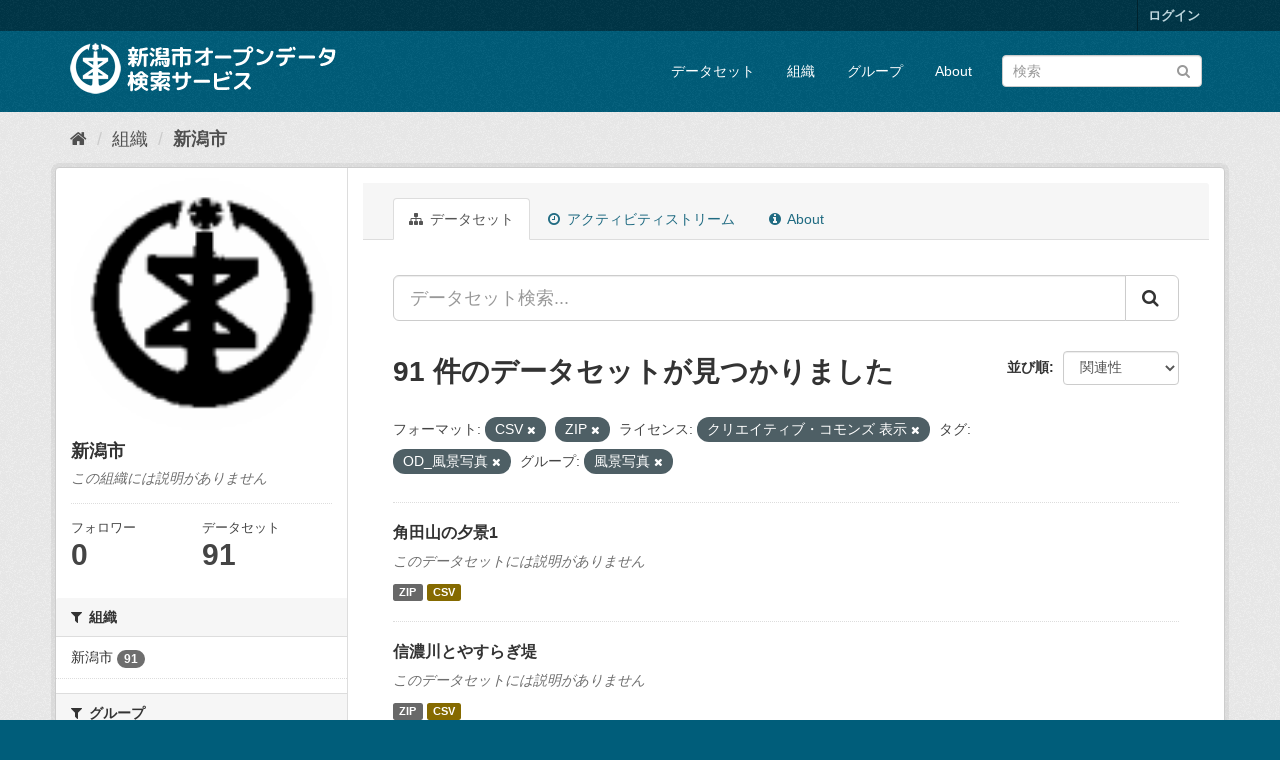

--- FILE ---
content_type: text/html; charset=utf-8
request_url: http://opendata.city.niigata.lg.jp/organization/niigata-city?res_format=CSV&res_format=ZIP&license_id=cc-by&amp=&tags=OD_%E9%A2%A8%E6%99%AF%E5%86%99%E7%9C%9F&groups=61-od-fuukei-photo&_res_format_limit=0
body_size: 54846
content:
<!DOCTYPE html>
<!--[if IE 9]> <html lang="ja" class="ie9"> <![endif]-->
<!--[if gt IE 8]><!--> <html lang="ja"> <!--<![endif]-->
  <head>
    <meta charset="utf-8" />
      <meta name="generator" content="ckan 2.9.5" />
      <meta name="viewport" content="width=device-width, initial-scale=1.0">
    <title>新潟市 - 組織 - 新潟市オープンデータ検索サービス</title>

    
    
  <link rel="shortcut icon" href="/base/images/ckan.ico" />
    
  <link rel="alternate" type="application/atom+xml" title="新潟市オープンデータ検索サービス - 組織: 新潟市 のデータセット" href="/feeds/organization/niigata-city.atom" />

      
      
      
      
    

    
      
      
    

    
    <link href="/webassets/base/4f3188fa_main.css" rel="stylesheet"/>
    
  </head>

  
  <body data-site-root="http://opendata.city.niigata.lg.jp/" data-locale-root="http://opendata.city.niigata.lg.jp/" >

    
    <div class="sr-only sr-only-focusable"><a href="#content">スキップして内容へ</a></div>
  

  
     
<div class="account-masthead">
  <div class="container">
     
    <nav class="account not-authed" aria-label="Account">
      <ul class="list-unstyled">
        
        <li><a href="/user/login">ログイン</a></li>
         
      </ul>
    </nav>
     
  </div>
</div>

<header class="navbar navbar-static-top masthead">
    
  <div class="container">
    <div class="navbar-right">
      <button data-target="#main-navigation-toggle" data-toggle="collapse" class="navbar-toggle collapsed" type="button" aria-label="expand or collapse" aria-expanded="false">
        <span class="sr-only">Toggle navigation</span>
        <span class="fa fa-bars"></span>
      </button>
    </div>
    <hgroup class="header-image navbar-left">
       
      <a class="logo" href="/"><img src="/base/images/n_od_logo.png" alt="新潟市オープンデータ検索サービス" title="新潟市オープンデータ検索サービス" /></a>
       
    </hgroup>

    <div class="collapse navbar-collapse" id="main-navigation-toggle">
      
      <nav class="section navigation">
        <ul class="nav nav-pills">
            
		<li><a href="/dataset/">データセット</a></li><li><a href="/organization/">組織</a></li><li><a href="/group/">グループ</a></li><li><a href="/about">About</a></li>
	    
        </ul>
      </nav>
       
      <form class="section site-search simple-input" action="/dataset/" method="get">
        <div class="field">
          <label for="field-sitewide-search">データセットを検索</label>
          <input id="field-sitewide-search" type="text" class="form-control" name="q" placeholder="検索" aria-label="データセット検索"/>
          <button class="btn-search" type="submit" aria-label="Submit"><i class="fa fa-search"></i></button>
        </div>
      </form>
      
    </div>
  </div>
</header>

  
    <div class="main">
      <div id="content" class="container">
        
          
            <div class="flash-messages">
              
                
              
            </div>
          

          
            <div class="toolbar" role="navigation" aria-label="Breadcrumb">
              
                
                  <ol class="breadcrumb">
                    
<li class="home"><a href="/" aria-label="ホーム"><i class="fa fa-home"></i><span> ホーム</span></a></li>
                    
  <li><a href="/organization/">組織</a></li>
  <li class="active"><a href="/organization/niigata-city">新潟市</a></li>

                  </ol>
                
              
            </div>
          

          <div class="row wrapper">
            
            
            

            
              <aside class="secondary col-sm-3">
                
                
  




  
  <div class="module module-narrow module-shallow context-info">
    
    <section class="module-content">
      
      
        <div class="image">
          <a href="/organization/niigata-city">
            <img src="http://opendata.city.niigata.lg.jp/uploads/group/20180830-063841.808567image9.gif" width="200" alt="niigata-city" />
          </a>
        </div>
      
      
      <h1 class="heading">新潟市
        
      </h1>
      
      
      
        <p class="empty">この組織には説明がありません</p>
      
      
      
        
        <div class="nums">
          <dl>
            <dt>フォロワー</dt>
            <dd data-module="followers-counter" data-module-id="b7dce0f5-2b0d-41cb-983f-a330ecb5297f" data-module-num_followers="0"><span>0</span></dd>
          </dl>
          <dl>
            <dt>データセット</dt>
            <dd><span>91</span></dd>
          </dl>
        </div>
        
        
        <div class="follow_button">
          
        </div>
        
      
      
    </section>
  </div>
  
  
  <div class="filters">
    <div>
      
        

    
    
	
	    
	    
		<section class="module module-narrow module-shallow">
		    
			<h2 class="module-heading">
			    <i class="fa fa-filter"></i>
			    
			    組織
			</h2>
		    
		    
			
			    
				<nav aria-label="組織">
				    <ul class="list-unstyled nav nav-simple nav-facet">
					
					    
					    
					    
					    
					    <li class="nav-item">
						<a href="/organization/b7dce0f5-2b0d-41cb-983f-a330ecb5297f?res_format=CSV&amp;res_format=ZIP&amp;license_id=cc-by&amp;amp=&amp;tags=OD_%E9%A2%A8%E6%99%AF%E5%86%99%E7%9C%9F&amp;groups=61-od-fuukei-photo&amp;_res_format_limit=0&amp;organization=niigata-city" title="">
						    <span class="item-label">新潟市</span>
						    <span class="hidden separator"> - </span>
						    <span class="item-count badge">91</span>
						</a>
					    </li>
					
				    </ul>
				</nav>

				<p class="module-footer">
				    
					
				    
				</p>
			    
			
		    
		</section>
	    
	
    

      
        

    
    
	
	    
	    
		<section class="module module-narrow module-shallow">
		    
			<h2 class="module-heading">
			    <i class="fa fa-filter"></i>
			    
			    グループ
			</h2>
		    
		    
			
			    
				<nav aria-label="グループ">
				    <ul class="list-unstyled nav nav-simple nav-facet">
					
					    
					    
					    
					    
					    <li class="nav-item active">
						<a href="/organization/b7dce0f5-2b0d-41cb-983f-a330ecb5297f?res_format=CSV&amp;res_format=ZIP&amp;license_id=cc-by&amp;amp=&amp;tags=OD_%E9%A2%A8%E6%99%AF%E5%86%99%E7%9C%9F&amp;_res_format_limit=0" title="">
						    <span class="item-label">風景写真</span>
						    <span class="hidden separator"> - </span>
						    <span class="item-count badge">91</span>
						</a>
					    </li>
					
				    </ul>
				</nav>

				<p class="module-footer">
				    
					
				    
				</p>
			    
			
		    
		</section>
	    
	
    

      
        

    
    
	
	    
	    
		<section class="module module-narrow module-shallow">
		    
			<h2 class="module-heading">
			    <i class="fa fa-filter"></i>
			    
			    タグ
			</h2>
		    
		    
			
			    
				<nav aria-label="タグ">
				    <ul class="list-unstyled nav nav-simple nav-facet">
					
					    
					    
					    
					    
					    <li class="nav-item active">
						<a href="/organization/b7dce0f5-2b0d-41cb-983f-a330ecb5297f?res_format=CSV&amp;res_format=ZIP&amp;license_id=cc-by&amp;amp=&amp;groups=61-od-fuukei-photo&amp;_res_format_limit=0" title="">
						    <span class="item-label">OD_風景写真</span>
						    <span class="hidden separator"> - </span>
						    <span class="item-count badge">91</span>
						</a>
					    </li>
					
				    </ul>
				</nav>

				<p class="module-footer">
				    
					
				    
				</p>
			    
			
		    
		</section>
	    
	
    

      
        

    
    
	
	    
	    
		<section class="module module-narrow module-shallow">
		    
			<h2 class="module-heading">
			    <i class="fa fa-filter"></i>
			    
			    フォーマット
			</h2>
		    
		    
			
			    
				<nav aria-label="フォーマット">
				    <ul class="list-unstyled nav nav-simple nav-facet">
					
					    
					    
					    
					    
					    <li class="nav-item active">
						<a href="/organization/b7dce0f5-2b0d-41cb-983f-a330ecb5297f?res_format=ZIP&amp;license_id=cc-by&amp;amp=&amp;tags=OD_%E9%A2%A8%E6%99%AF%E5%86%99%E7%9C%9F&amp;groups=61-od-fuukei-photo&amp;_res_format_limit=0" title="">
						    <span class="item-label">CSV</span>
						    <span class="hidden separator"> - </span>
						    <span class="item-count badge">91</span>
						</a>
					    </li>
					
					    
					    
					    
					    
					    <li class="nav-item active">
						<a href="/organization/b7dce0f5-2b0d-41cb-983f-a330ecb5297f?res_format=CSV&amp;license_id=cc-by&amp;amp=&amp;tags=OD_%E9%A2%A8%E6%99%AF%E5%86%99%E7%9C%9F&amp;groups=61-od-fuukei-photo&amp;_res_format_limit=0" title="">
						    <span class="item-label">ZIP</span>
						    <span class="hidden separator"> - </span>
						    <span class="item-count badge">91</span>
						</a>
					    </li>
					
				    </ul>
				</nav>

				<p class="module-footer">
				    
					<a href="/organization/b7dce0f5-2b0d-41cb-983f-a330ecb5297f?res_format=CSV&amp;res_format=ZIP&amp;license_id=cc-by&amp;amp=&amp;tags=OD_%E9%A2%A8%E6%99%AF%E5%86%99%E7%9C%9F&amp;groups=61-od-fuukei-photo" class="read-more">人気のある フォーマット のみを表示</a>
				    
				</p>
			    
			
		    
		</section>
	    
	
    

      
        

    
    
	
	    
	    
		<section class="module module-narrow module-shallow">
		    
			<h2 class="module-heading">
			    <i class="fa fa-filter"></i>
			    
			    ライセンス
			</h2>
		    
		    
			
			    
				<nav aria-label="ライセンス">
				    <ul class="list-unstyled nav nav-simple nav-facet">
					
					    
					    
					    
					    
					    <li class="nav-item active">
						<a href="/organization/b7dce0f5-2b0d-41cb-983f-a330ecb5297f?res_format=CSV&amp;res_format=ZIP&amp;amp=&amp;tags=OD_%E9%A2%A8%E6%99%AF%E5%86%99%E7%9C%9F&amp;groups=61-od-fuukei-photo&amp;_res_format_limit=0" title="">
						    <span class="item-label">クリエイティブ・コモンズ 表示</span>
						    <span class="hidden separator"> - </span>
						    <span class="item-count badge">91</span>
						</a>
					    </li>
					
				    </ul>
				</nav>

				<p class="module-footer">
				    
					
				    
				</p>
			    
			
		    
		</section>
	    
	
    

      
    </div>
    <a class="close no-text hide-filters"><i class="fa fa-times-circle"></i><span class="text">close</span></a>
  </div>


              </aside>
            

            
              <div class="primary col-sm-9 col-xs-12" role="main">
                
                
                  <article class="module">
                    
                      <header class="module-content page-header">
                        
                        <ul class="nav nav-tabs">
                          
  <li class="active"><a href="/organization/niigata-city"><i class="fa fa-sitemap"></i> データセット</a></li>
  <li><a href="/organization/activity/niigata-city/0"><i class="fa fa-clock-o"></i> アクティビティストリーム</a></li>
  <li><a href="/organization/about/niigata-city"><i class="fa fa-info-circle"></i> About</a></li>

                        </ul>
                      </header>
                    
                    <div class="module-content">
                      
                      
    
      
      
      







<form id="organization-datasets-search-form" class="search-form" method="get" data-module="select-switch">

  
    <div class="input-group search-input-group">
      <input aria-label="データセット検索..." id="field-giant-search" type="text" class="form-control input-lg" name="q" value="" autocomplete="off" placeholder="データセット検索...">
      
      <span class="input-group-btn">
        <button class="btn btn-default btn-lg" type="submit" value="search" aria-label="Submit">
          <i class="fa fa-search"></i>
        </button>
      </span>
      
    </div>
  

  
    <span>
  
  

  
  
  
  <input type="hidden" name="res_format" value="CSV" />
  
  
  
  
  
  <input type="hidden" name="res_format" value="ZIP" />
  
  
  
  
  
  <input type="hidden" name="license_id" value="cc-by" />
  
  
  
  
  
  <input type="hidden" name="tags" value="OD_風景写真" />
  
  
  
  
  
  <input type="hidden" name="groups" value="61-od-fuukei-photo" />
  
  
  
  </span>
  

  
    
      <div class="form-select form-group control-order-by">
        <label for="field-order-by">並び順</label>
        <select id="field-order-by" name="sort" class="form-control">
          
            
              <option value="score desc, metadata_modified desc">関連性</option>
            
          
            
              <option value="title_string asc">名前で昇順</option>
            
          
            
              <option value="title_string desc">名前で降順</option>
            
          
            
              <option value="metadata_modified desc">最終更新日</option>
            
          
            
          
        </select>
        
        <button class="btn btn-default js-hide" type="submit">Go</button>
        
      </div>
    
  

  
    
      <h1>

  
  
  
  

91 件のデータセットが見つかりました</h1>
    
  

  
    
      <p class="filter-list">
        
          
          <span class="facet">フォーマット:</span>
          
            <span class="filtered pill">CSV
              <a href="/organization/niigata-city?res_format=ZIP&amp;license_id=cc-by&amp;amp=&amp;tags=OD_%E9%A2%A8%E6%99%AF%E5%86%99%E7%9C%9F&amp;groups=61-od-fuukei-photo&amp;_res_format_limit=0" class="remove" title="削除"><i class="fa fa-times"></i></a>
            </span>
          
            <span class="filtered pill">ZIP
              <a href="/organization/niigata-city?res_format=CSV&amp;license_id=cc-by&amp;amp=&amp;tags=OD_%E9%A2%A8%E6%99%AF%E5%86%99%E7%9C%9F&amp;groups=61-od-fuukei-photo&amp;_res_format_limit=0" class="remove" title="削除"><i class="fa fa-times"></i></a>
            </span>
          
        
          
          <span class="facet">ライセンス:</span>
          
            <span class="filtered pill">クリエイティブ・コモンズ 表示
              <a href="/organization/niigata-city?res_format=CSV&amp;res_format=ZIP&amp;amp=&amp;tags=OD_%E9%A2%A8%E6%99%AF%E5%86%99%E7%9C%9F&amp;groups=61-od-fuukei-photo&amp;_res_format_limit=0" class="remove" title="削除"><i class="fa fa-times"></i></a>
            </span>
          
        
          
          <span class="facet">タグ:</span>
          
            <span class="filtered pill">OD_風景写真
              <a href="/organization/niigata-city?res_format=CSV&amp;res_format=ZIP&amp;license_id=cc-by&amp;amp=&amp;groups=61-od-fuukei-photo&amp;_res_format_limit=0" class="remove" title="削除"><i class="fa fa-times"></i></a>
            </span>
          
        
          
          <span class="facet">グループ:</span>
          
            <span class="filtered pill">風景写真
              <a href="/organization/niigata-city?res_format=CSV&amp;res_format=ZIP&amp;license_id=cc-by&amp;amp=&amp;tags=OD_%E9%A2%A8%E6%99%AF%E5%86%99%E7%9C%9F&amp;_res_format_limit=0" class="remove" title="削除"><i class="fa fa-times"></i></a>
            </span>
          
        
      </p>
      <a class="show-filters btn btn-default">フィルタ結果</a>
    
  

</form>




    
  
    
      

  
    <ul class="dataset-list list-unstyled">
    	
	      
	        






  <li class="dataset-item">
    
      <div class="dataset-content">
        
          <h2 class="dataset-heading">
            
              
            
            
		<a href="/dataset/od-yuuhi_od-yuuhi001">角田山の夕景1</a>
            
            
              
              
            
          </h2>
        
        
          
        
        
          
            <p class="empty">このデータセットには説明がありません</p>
          
        
      </div>
      
        
          
            <ul class="dataset-resources list-unstyled">
              
                
                <li>
                  <a href="/dataset/od-yuuhi_od-yuuhi001" class="label label-default" data-format="zip">ZIP</a>
                </li>
                
                <li>
                  <a href="/dataset/od-yuuhi_od-yuuhi001" class="label label-default" data-format="csv">CSV</a>
                </li>
                
              
            </ul>
          
        
      
    
  </li>

	      
	        






  <li class="dataset-item">
    
      <div class="dataset-content">
        
          <h2 class="dataset-heading">
            
              
            
            
		<a href="/dataset/od-river_od-river001">信濃川とやすらぎ堤</a>
            
            
              
              
            
          </h2>
        
        
          
        
        
          
            <p class="empty">このデータセットには説明がありません</p>
          
        
      </div>
      
        
          
            <ul class="dataset-resources list-unstyled">
              
                
                <li>
                  <a href="/dataset/od-river_od-river001" class="label label-default" data-format="zip">ZIP</a>
                </li>
                
                <li>
                  <a href="/dataset/od-river_od-river001" class="label label-default" data-format="csv">CSV</a>
                </li>
                
              
            </ul>
          
        
      
    
  </li>

	      
	        






  <li class="dataset-item">
    
      <div class="dataset-content">
        
          <h2 class="dataset-heading">
            
              
            
            
		<a href="/dataset/od-river_od-river003">信濃川と柳都大橋1</a>
            
            
              
              
            
          </h2>
        
        
          
        
        
          
            <p class="empty">このデータセットには説明がありません</p>
          
        
      </div>
      
        
          
            <ul class="dataset-resources list-unstyled">
              
                
                <li>
                  <a href="/dataset/od-river_od-river003" class="label label-default" data-format="zip">ZIP</a>
                </li>
                
                <li>
                  <a href="/dataset/od-river_od-river003" class="label label-default" data-format="csv">CSV</a>
                </li>
                
              
            </ul>
          
        
      
    
  </li>

	      
	        






  <li class="dataset-item">
    
      <div class="dataset-content">
        
          <h2 class="dataset-heading">
            
              
            
            
		<a href="/dataset/od-river_od-river004">信濃川と柳都大橋2</a>
            
            
              
              
            
          </h2>
        
        
          
        
        
          
            <p class="empty">このデータセットには説明がありません</p>
          
        
      </div>
      
        
          
            <ul class="dataset-resources list-unstyled">
              
                
                <li>
                  <a href="/dataset/od-river_od-river004" class="label label-default" data-format="zip">ZIP</a>
                </li>
                
                <li>
                  <a href="/dataset/od-river_od-river004" class="label label-default" data-format="csv">CSV</a>
                </li>
                
              
            </ul>
          
        
      
    
  </li>

	      
	        






  <li class="dataset-item">
    
      <div class="dataset-content">
        
          <h2 class="dataset-heading">
            
              
            
            
		<a href="/dataset/od-river_od-river005">信濃川と柳都大橋3</a>
            
            
              
              
            
          </h2>
        
        
          
        
        
          
            <p class="empty">このデータセットには説明がありません</p>
          
        
      </div>
      
        
          
            <ul class="dataset-resources list-unstyled">
              
                
                <li>
                  <a href="/dataset/od-river_od-river005" class="label label-default" data-format="zip">ZIP</a>
                </li>
                
                <li>
                  <a href="/dataset/od-river_od-river005" class="label label-default" data-format="csv">CSV</a>
                </li>
                
              
            </ul>
          
        
      
    
  </li>

	      
	        






  <li class="dataset-item">
    
      <div class="dataset-content">
        
          <h2 class="dataset-heading">
            
              
            
            
		<a href="/dataset/od-river_od-river006">信濃川と柳都大橋4</a>
            
            
              
              
            
          </h2>
        
        
          
        
        
          
            <p class="empty">このデータセットには説明がありません</p>
          
        
      </div>
      
        
          
            <ul class="dataset-resources list-unstyled">
              
                
                <li>
                  <a href="/dataset/od-river_od-river006" class="label label-default" data-format="zip">ZIP</a>
                </li>
                
                <li>
                  <a href="/dataset/od-river_od-river006" class="label label-default" data-format="csv">CSV</a>
                </li>
                
              
            </ul>
          
        
      
    
  </li>

	      
	        






  <li class="dataset-item">
    
      <div class="dataset-content">
        
          <h2 class="dataset-heading">
            
              
            
            
		<a href="/dataset/od-flower_od-flower004">アザレア2</a>
            
            
              
              
            
          </h2>
        
        
          
        
        
          
            <p class="empty">このデータセットには説明がありません</p>
          
        
      </div>
      
        
          
            <ul class="dataset-resources list-unstyled">
              
                
                <li>
                  <a href="/dataset/od-flower_od-flower004" class="label label-default" data-format="zip">ZIP</a>
                </li>
                
                <li>
                  <a href="/dataset/od-flower_od-flower004" class="label label-default" data-format="csv">CSV</a>
                </li>
                
              
            </ul>
          
        
      
    
  </li>

	      
	        






  <li class="dataset-item">
    
      <div class="dataset-content">
        
          <h2 class="dataset-heading">
            
              
            
            
		<a href="/dataset/od-flower_od-flower001">チューリップ畑</a>
            
            
              
              
            
          </h2>
        
        
          
        
        
          
            <p class="empty">このデータセットには説明がありません</p>
          
        
      </div>
      
        
          
            <ul class="dataset-resources list-unstyled">
              
                
                <li>
                  <a href="/dataset/od-flower_od-flower001" class="label label-default" data-format="zip">ZIP</a>
                </li>
                
                <li>
                  <a href="/dataset/od-flower_od-flower001" class="label label-default" data-format="csv">CSV</a>
                </li>
                
              
            </ul>
          
        
      
    
  </li>

	      
	        






  <li class="dataset-item">
    
      <div class="dataset-content">
        
          <h2 class="dataset-heading">
            
              
            
            
		<a href="/dataset/od-flower_od-flower003">クリスマスローズ</a>
            
            
              
              
            
          </h2>
        
        
          
        
        
          
            <p class="empty">このデータセットには説明がありません</p>
          
        
      </div>
      
        
          
            <ul class="dataset-resources list-unstyled">
              
                
                <li>
                  <a href="/dataset/od-flower_od-flower003" class="label label-default" data-format="zip">ZIP</a>
                </li>
                
                <li>
                  <a href="/dataset/od-flower_od-flower003" class="label label-default" data-format="csv">CSV</a>
                </li>
                
              
            </ul>
          
        
      
    
  </li>

	      
	        






  <li class="dataset-item">
    
      <div class="dataset-content">
        
          <h2 class="dataset-heading">
            
              
            
            
		<a href="/dataset/od-minato_od-minato001">柳都大橋から見た新潟西港1</a>
            
            
              
              
            
          </h2>
        
        
          
        
        
          
            <p class="empty">このデータセットには説明がありません</p>
          
        
      </div>
      
        
          
            <ul class="dataset-resources list-unstyled">
              
                
                <li>
                  <a href="/dataset/od-minato_od-minato001" class="label label-default" data-format="zip">ZIP</a>
                </li>
                
                <li>
                  <a href="/dataset/od-minato_od-minato001" class="label label-default" data-format="csv">CSV</a>
                </li>
                
              
            </ul>
          
        
      
    
  </li>

	      
	        






  <li class="dataset-item">
    
      <div class="dataset-content">
        
          <h2 class="dataset-heading">
            
              
            
            
		<a href="/dataset/od-minato_od-minato002">船上から見た新潟西港</a>
            
            
              
              
            
          </h2>
        
        
          
        
        
          
            <p class="empty">このデータセットには説明がありません</p>
          
        
      </div>
      
        
          
            <ul class="dataset-resources list-unstyled">
              
                
                <li>
                  <a href="/dataset/od-minato_od-minato002" class="label label-default" data-format="zip">ZIP</a>
                </li>
                
                <li>
                  <a href="/dataset/od-minato_od-minato002" class="label label-default" data-format="csv">CSV</a>
                </li>
                
              
            </ul>
          
        
      
    
  </li>

	      
	        






  <li class="dataset-item">
    
      <div class="dataset-content">
        
          <h2 class="dataset-heading">
            
              
            
            
		<a href="/dataset/od-minato_od-minato003">万代島から見た新潟西港</a>
            
            
              
              
            
          </h2>
        
        
          
        
        
          
            <p class="empty">このデータセットには説明がありません</p>
          
        
      </div>
      
        
          
            <ul class="dataset-resources list-unstyled">
              
                
                <li>
                  <a href="/dataset/od-minato_od-minato003" class="label label-default" data-format="zip">ZIP</a>
                </li>
                
                <li>
                  <a href="/dataset/od-minato_od-minato003" class="label label-default" data-format="csv">CSV</a>
                </li>
                
              
            </ul>
          
        
      
    
  </li>

	      
	        






  <li class="dataset-item">
    
      <div class="dataset-content">
        
          <h2 class="dataset-heading">
            
              
            
            
		<a href="/dataset/od-minato_od-minato006">柳都大橋から見た新潟西港2</a>
            
            
              
              
            
          </h2>
        
        
          
        
        
          
            <p class="empty">このデータセットには説明がありません</p>
          
        
      </div>
      
        
          
            <ul class="dataset-resources list-unstyled">
              
                
                <li>
                  <a href="/dataset/od-minato_od-minato006" class="label label-default" data-format="zip">ZIP</a>
                </li>
                
                <li>
                  <a href="/dataset/od-minato_od-minato006" class="label label-default" data-format="csv">CSV</a>
                </li>
                
              
            </ul>
          
        
      
    
  </li>

	      
	        






  <li class="dataset-item">
    
      <div class="dataset-content">
        
          <h2 class="dataset-heading">
            
              
            
            
		<a href="/dataset/od-minato_od-minato004">新潟西港とフェリー1</a>
            
            
              
              
            
          </h2>
        
        
          
        
        
          
            <p class="empty">このデータセットには説明がありません</p>
          
        
      </div>
      
        
          
            <ul class="dataset-resources list-unstyled">
              
                
                <li>
                  <a href="/dataset/od-minato_od-minato004" class="label label-default" data-format="zip">ZIP</a>
                </li>
                
                <li>
                  <a href="/dataset/od-minato_od-minato004" class="label label-default" data-format="csv">CSV</a>
                </li>
                
              
            </ul>
          
        
      
    
  </li>

	      
	        






  <li class="dataset-item">
    
      <div class="dataset-content">
        
          <h2 class="dataset-heading">
            
              
            
            
		<a href="/dataset/od-minato_od-minato005">新潟西港とフェリー2</a>
            
            
              
              
            
          </h2>
        
        
          
        
        
          
            <p class="empty">このデータセットには説明がありません</p>
          
        
      </div>
      
        
          
            <ul class="dataset-resources list-unstyled">
              
                
                <li>
                  <a href="/dataset/od-minato_od-minato005" class="label label-default" data-format="zip">ZIP</a>
                </li>
                
                <li>
                  <a href="/dataset/od-minato_od-minato005" class="label label-default" data-format="csv">CSV</a>
                </li>
                
              
            </ul>
          
        
      
    
  </li>

	      
	        






  <li class="dataset-item">
    
      <div class="dataset-content">
        
          <h2 class="dataset-heading">
            
              
            
            
		<a href="/dataset/od-katasonota_od-junigata001">十二潟</a>
            
            
              
              
            
          </h2>
        
        
          
        
        
          
            <p class="empty">このデータセットには説明がありません</p>
          
        
      </div>
      
        
          
            <ul class="dataset-resources list-unstyled">
              
                
                <li>
                  <a href="/dataset/od-katasonota_od-junigata001" class="label label-default" data-format="zip">ZIP</a>
                </li>
                
                <li>
                  <a href="/dataset/od-katasonota_od-junigata001" class="label label-default" data-format="csv">CSV</a>
                </li>
                
              
            </ul>
          
        
      
    
  </li>

	      
	        






  <li class="dataset-item">
    
      <div class="dataset-content">
        
          <h2 class="dataset-heading">
            
              
            
            
		<a href="/dataset/od-koutsu_od-koutsu002">はさ木並木と農道</a>
            
            
              
              
            
          </h2>
        
        
          
        
        
          
            <p class="empty">このデータセットには説明がありません</p>
          
        
      </div>
      
        
          
            <ul class="dataset-resources list-unstyled">
              
                
                <li>
                  <a href="/dataset/od-koutsu_od-koutsu002" class="label label-default" data-format="zip">ZIP</a>
                </li>
                
                <li>
                  <a href="/dataset/od-koutsu_od-koutsu002" class="label label-default" data-format="csv">CSV</a>
                </li>
                
              
            </ul>
          
        
      
    
  </li>

	      
	        






  <li class="dataset-item">
    
      <div class="dataset-content">
        
          <h2 class="dataset-heading">
            
              
            
            
		<a href="/dataset/od-koutsu_od-koutsu003">新潟島一周自転車道</a>
            
            
              
              
            
          </h2>
        
        
          
        
        
          
            <p class="empty">このデータセットには説明がありません</p>
          
        
      </div>
      
        
          
            <ul class="dataset-resources list-unstyled">
              
                
                <li>
                  <a href="/dataset/od-koutsu_od-koutsu003" class="label label-default" data-format="zip">ZIP</a>
                </li>
                
                <li>
                  <a href="/dataset/od-koutsu_od-koutsu003" class="label label-default" data-format="csv">CSV</a>
                </li>
                
              
            </ul>
          
        
      
    
  </li>

	      
	        






  <li class="dataset-item">
    
      <div class="dataset-content">
        
          <h2 class="dataset-heading">
            
              
            
            
		<a href="/dataset/od-koutsu_od-koutsu001">ときめき橋</a>
            
            
              
              
            
          </h2>
        
        
          
        
        
          
            <p class="empty">このデータセットには説明がありません</p>
          
        
      </div>
      
        
          
            <ul class="dataset-resources list-unstyled">
              
                
                <li>
                  <a href="/dataset/od-koutsu_od-koutsu001" class="label label-default" data-format="zip">ZIP</a>
                </li>
                
                <li>
                  <a href="/dataset/od-koutsu_od-koutsu001" class="label label-default" data-format="csv">CSV</a>
                </li>
                
              
            </ul>
          
        
      
    
  </li>

	      
	        






  <li class="dataset-item">
    
      <div class="dataset-content">
        
          <h2 class="dataset-heading">
            
              
            
            
		<a href="/dataset/od-uwasekigata_od-uwasekigata001">初秋の上堰潟1</a>
            
            
              
              
            
          </h2>
        
        
          
        
        
          
            <p class="empty">このデータセットには説明がありません</p>
          
        
      </div>
      
        
          
            <ul class="dataset-resources list-unstyled">
              
                
                <li>
                  <a href="/dataset/od-uwasekigata_od-uwasekigata001" class="label label-default" data-format="zip">ZIP</a>
                </li>
                
                <li>
                  <a href="/dataset/od-uwasekigata_od-uwasekigata001" class="label label-default" data-format="csv">CSV</a>
                </li>
                
              
            </ul>
          
        
      
    
  </li>

	      
	    
    </ul>
  

    
  
  
    <div class="pagination-wrapper">
  <ul class="pagination"> <li class="active">
  <a href="/organization/niigata-city?res_format=CSV&amp;res_format=ZIP&amp;license_id=cc-by&amp;amp=&amp;tags=OD_%E9%A2%A8%E6%99%AF%E5%86%99%E7%9C%9F&amp;groups=61-od-fuukei-photo&amp;_res_format_limit=0&amp;page=1">1</a>
</li> <li>
  <a href="/organization/niigata-city?res_format=CSV&amp;res_format=ZIP&amp;license_id=cc-by&amp;amp=&amp;tags=OD_%E9%A2%A8%E6%99%AF%E5%86%99%E7%9C%9F&amp;groups=61-od-fuukei-photo&amp;_res_format_limit=0&amp;page=2">2</a>
</li> <li>
  <a href="/organization/niigata-city?res_format=CSV&amp;res_format=ZIP&amp;license_id=cc-by&amp;amp=&amp;tags=OD_%E9%A2%A8%E6%99%AF%E5%86%99%E7%9C%9F&amp;groups=61-od-fuukei-photo&amp;_res_format_limit=0&amp;page=3">3</a>
</li> <li class="disabled">
  <a href="#">...</a>
</li> <li>
  <a href="/organization/niigata-city?res_format=CSV&amp;res_format=ZIP&amp;license_id=cc-by&amp;amp=&amp;tags=OD_%E9%A2%A8%E6%99%AF%E5%86%99%E7%9C%9F&amp;groups=61-od-fuukei-photo&amp;_res_format_limit=0&amp;page=5">5</a>
</li> <li>
  <a href="/organization/niigata-city?res_format=CSV&amp;res_format=ZIP&amp;license_id=cc-by&amp;amp=&amp;tags=OD_%E9%A2%A8%E6%99%AF%E5%86%99%E7%9C%9F&amp;groups=61-od-fuukei-photo&amp;_res_format_limit=0&amp;page=2">»</a>
</li></ul>
</div>
  

                    </div>
                  </article>
                
              </div>
            
          </div>
        
      </div>
    </div>
  
    <footer class="site-footer">
  <div class="container">
    
    <div class="row">
      <div class="col-md-8 footer-links">
        
          <ul class="list-unstyled">
            
              <li><a href="/about">About 新潟市オープンデータ検索サービス</a></li>
            
          </ul>
          <ul class="list-unstyled">
            
              
              <li><a href="http://docs.ckan.org/en/2.9/api/">CKAN API</a></li>
              <li><a href="http://www.ckan.org/">CKANアソシエーション</a></li>
              <li><a href="http://www.opendefinition.org/okd/"><img src="/base/images/od_80x15_blue.png" alt="Open Data"></a></li>
            
          </ul>
        
      </div>
      <div class="col-md-4 attribution">
        
          <p><strong>Powered by</strong> <a class="hide-text ckan-footer-logo" href="#">CKAN</a></p>
        
        
          
<form class="form-inline form-select lang-select" action="/util/redirect" data-module="select-switch" method="POST">
  <label for="field-lang-select">言語</label>
  <select id="field-lang-select" name="url" data-module="autocomplete" data-module-dropdown-class="lang-dropdown" data-module-container-class="lang-container">
    
      <option value="/ja/organization/niigata-city?res_format=CSV&amp;res_format=ZIP&amp;license_id=cc-by&amp;amp=&amp;tags=OD_%E9%A2%A8%E6%99%AF%E5%86%99%E7%9C%9F&amp;groups=61-od-fuukei-photo&amp;_res_format_limit=0" selected="selected">
        日本語
      </option>
    
      <option value="/en/organization/niigata-city?res_format=CSV&amp;res_format=ZIP&amp;license_id=cc-by&amp;amp=&amp;tags=OD_%E9%A2%A8%E6%99%AF%E5%86%99%E7%9C%9F&amp;groups=61-od-fuukei-photo&amp;_res_format_limit=0" >
        English
      </option>
    
      <option value="/pt_BR/organization/niigata-city?res_format=CSV&amp;res_format=ZIP&amp;license_id=cc-by&amp;amp=&amp;tags=OD_%E9%A2%A8%E6%99%AF%E5%86%99%E7%9C%9F&amp;groups=61-od-fuukei-photo&amp;_res_format_limit=0" >
        português (Brasil)
      </option>
    
      <option value="/it/organization/niigata-city?res_format=CSV&amp;res_format=ZIP&amp;license_id=cc-by&amp;amp=&amp;tags=OD_%E9%A2%A8%E6%99%AF%E5%86%99%E7%9C%9F&amp;groups=61-od-fuukei-photo&amp;_res_format_limit=0" >
        italiano
      </option>
    
      <option value="/cs_CZ/organization/niigata-city?res_format=CSV&amp;res_format=ZIP&amp;license_id=cc-by&amp;amp=&amp;tags=OD_%E9%A2%A8%E6%99%AF%E5%86%99%E7%9C%9F&amp;groups=61-od-fuukei-photo&amp;_res_format_limit=0" >
        čeština (Česko)
      </option>
    
      <option value="/ca/organization/niigata-city?res_format=CSV&amp;res_format=ZIP&amp;license_id=cc-by&amp;amp=&amp;tags=OD_%E9%A2%A8%E6%99%AF%E5%86%99%E7%9C%9F&amp;groups=61-od-fuukei-photo&amp;_res_format_limit=0" >
        català
      </option>
    
      <option value="/es/organization/niigata-city?res_format=CSV&amp;res_format=ZIP&amp;license_id=cc-by&amp;amp=&amp;tags=OD_%E9%A2%A8%E6%99%AF%E5%86%99%E7%9C%9F&amp;groups=61-od-fuukei-photo&amp;_res_format_limit=0" >
        español
      </option>
    
      <option value="/fr/organization/niigata-city?res_format=CSV&amp;res_format=ZIP&amp;license_id=cc-by&amp;amp=&amp;tags=OD_%E9%A2%A8%E6%99%AF%E5%86%99%E7%9C%9F&amp;groups=61-od-fuukei-photo&amp;_res_format_limit=0" >
        français
      </option>
    
      <option value="/el/organization/niigata-city?res_format=CSV&amp;res_format=ZIP&amp;license_id=cc-by&amp;amp=&amp;tags=OD_%E9%A2%A8%E6%99%AF%E5%86%99%E7%9C%9F&amp;groups=61-od-fuukei-photo&amp;_res_format_limit=0" >
        Ελληνικά
      </option>
    
      <option value="/sv/organization/niigata-city?res_format=CSV&amp;res_format=ZIP&amp;license_id=cc-by&amp;amp=&amp;tags=OD_%E9%A2%A8%E6%99%AF%E5%86%99%E7%9C%9F&amp;groups=61-od-fuukei-photo&amp;_res_format_limit=0" >
        svenska
      </option>
    
      <option value="/sr/organization/niigata-city?res_format=CSV&amp;res_format=ZIP&amp;license_id=cc-by&amp;amp=&amp;tags=OD_%E9%A2%A8%E6%99%AF%E5%86%99%E7%9C%9F&amp;groups=61-od-fuukei-photo&amp;_res_format_limit=0" >
        српски
      </option>
    
      <option value="/no/organization/niigata-city?res_format=CSV&amp;res_format=ZIP&amp;license_id=cc-by&amp;amp=&amp;tags=OD_%E9%A2%A8%E6%99%AF%E5%86%99%E7%9C%9F&amp;groups=61-od-fuukei-photo&amp;_res_format_limit=0" >
        norsk bokmål (Norge)
      </option>
    
      <option value="/sk/organization/niigata-city?res_format=CSV&amp;res_format=ZIP&amp;license_id=cc-by&amp;amp=&amp;tags=OD_%E9%A2%A8%E6%99%AF%E5%86%99%E7%9C%9F&amp;groups=61-od-fuukei-photo&amp;_res_format_limit=0" >
        slovenčina
      </option>
    
      <option value="/fi/organization/niigata-city?res_format=CSV&amp;res_format=ZIP&amp;license_id=cc-by&amp;amp=&amp;tags=OD_%E9%A2%A8%E6%99%AF%E5%86%99%E7%9C%9F&amp;groups=61-od-fuukei-photo&amp;_res_format_limit=0" >
        suomi
      </option>
    
      <option value="/ru/organization/niigata-city?res_format=CSV&amp;res_format=ZIP&amp;license_id=cc-by&amp;amp=&amp;tags=OD_%E9%A2%A8%E6%99%AF%E5%86%99%E7%9C%9F&amp;groups=61-od-fuukei-photo&amp;_res_format_limit=0" >
        русский
      </option>
    
      <option value="/de/organization/niigata-city?res_format=CSV&amp;res_format=ZIP&amp;license_id=cc-by&amp;amp=&amp;tags=OD_%E9%A2%A8%E6%99%AF%E5%86%99%E7%9C%9F&amp;groups=61-od-fuukei-photo&amp;_res_format_limit=0" >
        Deutsch
      </option>
    
      <option value="/pl/organization/niigata-city?res_format=CSV&amp;res_format=ZIP&amp;license_id=cc-by&amp;amp=&amp;tags=OD_%E9%A2%A8%E6%99%AF%E5%86%99%E7%9C%9F&amp;groups=61-od-fuukei-photo&amp;_res_format_limit=0" >
        polski
      </option>
    
      <option value="/nl/organization/niigata-city?res_format=CSV&amp;res_format=ZIP&amp;license_id=cc-by&amp;amp=&amp;tags=OD_%E9%A2%A8%E6%99%AF%E5%86%99%E7%9C%9F&amp;groups=61-od-fuukei-photo&amp;_res_format_limit=0" >
        Nederlands
      </option>
    
      <option value="/bg/organization/niigata-city?res_format=CSV&amp;res_format=ZIP&amp;license_id=cc-by&amp;amp=&amp;tags=OD_%E9%A2%A8%E6%99%AF%E5%86%99%E7%9C%9F&amp;groups=61-od-fuukei-photo&amp;_res_format_limit=0" >
        български
      </option>
    
      <option value="/ko_KR/organization/niigata-city?res_format=CSV&amp;res_format=ZIP&amp;license_id=cc-by&amp;amp=&amp;tags=OD_%E9%A2%A8%E6%99%AF%E5%86%99%E7%9C%9F&amp;groups=61-od-fuukei-photo&amp;_res_format_limit=0" >
        한국어 (대한민국)
      </option>
    
      <option value="/hu/organization/niigata-city?res_format=CSV&amp;res_format=ZIP&amp;license_id=cc-by&amp;amp=&amp;tags=OD_%E9%A2%A8%E6%99%AF%E5%86%99%E7%9C%9F&amp;groups=61-od-fuukei-photo&amp;_res_format_limit=0" >
        magyar
      </option>
    
      <option value="/sl/organization/niigata-city?res_format=CSV&amp;res_format=ZIP&amp;license_id=cc-by&amp;amp=&amp;tags=OD_%E9%A2%A8%E6%99%AF%E5%86%99%E7%9C%9F&amp;groups=61-od-fuukei-photo&amp;_res_format_limit=0" >
        slovenščina
      </option>
    
      <option value="/lv/organization/niigata-city?res_format=CSV&amp;res_format=ZIP&amp;license_id=cc-by&amp;amp=&amp;tags=OD_%E9%A2%A8%E6%99%AF%E5%86%99%E7%9C%9F&amp;groups=61-od-fuukei-photo&amp;_res_format_limit=0" >
        latviešu
      </option>
    
      <option value="/mk/organization/niigata-city?res_format=CSV&amp;res_format=ZIP&amp;license_id=cc-by&amp;amp=&amp;tags=OD_%E9%A2%A8%E6%99%AF%E5%86%99%E7%9C%9F&amp;groups=61-od-fuukei-photo&amp;_res_format_limit=0" >
        македонски
      </option>
    
      <option value="/es_AR/organization/niigata-city?res_format=CSV&amp;res_format=ZIP&amp;license_id=cc-by&amp;amp=&amp;tags=OD_%E9%A2%A8%E6%99%AF%E5%86%99%E7%9C%9F&amp;groups=61-od-fuukei-photo&amp;_res_format_limit=0" >
        español (Argentina)
      </option>
    
      <option value="/uk_UA/organization/niigata-city?res_format=CSV&amp;res_format=ZIP&amp;license_id=cc-by&amp;amp=&amp;tags=OD_%E9%A2%A8%E6%99%AF%E5%86%99%E7%9C%9F&amp;groups=61-od-fuukei-photo&amp;_res_format_limit=0" >
        українська (Україна)
      </option>
    
      <option value="/id/organization/niigata-city?res_format=CSV&amp;res_format=ZIP&amp;license_id=cc-by&amp;amp=&amp;tags=OD_%E9%A2%A8%E6%99%AF%E5%86%99%E7%9C%9F&amp;groups=61-od-fuukei-photo&amp;_res_format_limit=0" >
        Indonesia
      </option>
    
      <option value="/tr/organization/niigata-city?res_format=CSV&amp;res_format=ZIP&amp;license_id=cc-by&amp;amp=&amp;tags=OD_%E9%A2%A8%E6%99%AF%E5%86%99%E7%9C%9F&amp;groups=61-od-fuukei-photo&amp;_res_format_limit=0" >
        Türkçe
      </option>
    
      <option value="/sq/organization/niigata-city?res_format=CSV&amp;res_format=ZIP&amp;license_id=cc-by&amp;amp=&amp;tags=OD_%E9%A2%A8%E6%99%AF%E5%86%99%E7%9C%9F&amp;groups=61-od-fuukei-photo&amp;_res_format_limit=0" >
        shqip
      </option>
    
      <option value="/uk/organization/niigata-city?res_format=CSV&amp;res_format=ZIP&amp;license_id=cc-by&amp;amp=&amp;tags=OD_%E9%A2%A8%E6%99%AF%E5%86%99%E7%9C%9F&amp;groups=61-od-fuukei-photo&amp;_res_format_limit=0" >
        українська
      </option>
    
      <option value="/zh_Hant_TW/organization/niigata-city?res_format=CSV&amp;res_format=ZIP&amp;license_id=cc-by&amp;amp=&amp;tags=OD_%E9%A2%A8%E6%99%AF%E5%86%99%E7%9C%9F&amp;groups=61-od-fuukei-photo&amp;_res_format_limit=0" >
        中文 (繁體, 台灣)
      </option>
    
      <option value="/lt/organization/niigata-city?res_format=CSV&amp;res_format=ZIP&amp;license_id=cc-by&amp;amp=&amp;tags=OD_%E9%A2%A8%E6%99%AF%E5%86%99%E7%9C%9F&amp;groups=61-od-fuukei-photo&amp;_res_format_limit=0" >
        lietuvių
      </option>
    
      <option value="/pt_PT/organization/niigata-city?res_format=CSV&amp;res_format=ZIP&amp;license_id=cc-by&amp;amp=&amp;tags=OD_%E9%A2%A8%E6%99%AF%E5%86%99%E7%9C%9F&amp;groups=61-od-fuukei-photo&amp;_res_format_limit=0" >
        português (Portugal)
      </option>
    
      <option value="/sr_Latn/organization/niigata-city?res_format=CSV&amp;res_format=ZIP&amp;license_id=cc-by&amp;amp=&amp;tags=OD_%E9%A2%A8%E6%99%AF%E5%86%99%E7%9C%9F&amp;groups=61-od-fuukei-photo&amp;_res_format_limit=0" >
        srpski (latinica)
      </option>
    
      <option value="/en_AU/organization/niigata-city?res_format=CSV&amp;res_format=ZIP&amp;license_id=cc-by&amp;amp=&amp;tags=OD_%E9%A2%A8%E6%99%AF%E5%86%99%E7%9C%9F&amp;groups=61-od-fuukei-photo&amp;_res_format_limit=0" >
        English (Australia)
      </option>
    
      <option value="/ro/organization/niigata-city?res_format=CSV&amp;res_format=ZIP&amp;license_id=cc-by&amp;amp=&amp;tags=OD_%E9%A2%A8%E6%99%AF%E5%86%99%E7%9C%9F&amp;groups=61-od-fuukei-photo&amp;_res_format_limit=0" >
        română
      </option>
    
      <option value="/hr/organization/niigata-city?res_format=CSV&amp;res_format=ZIP&amp;license_id=cc-by&amp;amp=&amp;tags=OD_%E9%A2%A8%E6%99%AF%E5%86%99%E7%9C%9F&amp;groups=61-od-fuukei-photo&amp;_res_format_limit=0" >
        hrvatski
      </option>
    
      <option value="/fa_IR/organization/niigata-city?res_format=CSV&amp;res_format=ZIP&amp;license_id=cc-by&amp;amp=&amp;tags=OD_%E9%A2%A8%E6%99%AF%E5%86%99%E7%9C%9F&amp;groups=61-od-fuukei-photo&amp;_res_format_limit=0" >
        فارسی (ایران)
      </option>
    
      <option value="/th/organization/niigata-city?res_format=CSV&amp;res_format=ZIP&amp;license_id=cc-by&amp;amp=&amp;tags=OD_%E9%A2%A8%E6%99%AF%E5%86%99%E7%9C%9F&amp;groups=61-od-fuukei-photo&amp;_res_format_limit=0" >
        ไทย
      </option>
    
      <option value="/da_DK/organization/niigata-city?res_format=CSV&amp;res_format=ZIP&amp;license_id=cc-by&amp;amp=&amp;tags=OD_%E9%A2%A8%E6%99%AF%E5%86%99%E7%9C%9F&amp;groups=61-od-fuukei-photo&amp;_res_format_limit=0" >
        dansk (Danmark)
      </option>
    
      <option value="/tl/organization/niigata-city?res_format=CSV&amp;res_format=ZIP&amp;license_id=cc-by&amp;amp=&amp;tags=OD_%E9%A2%A8%E6%99%AF%E5%86%99%E7%9C%9F&amp;groups=61-od-fuukei-photo&amp;_res_format_limit=0" >
        Filipino (Pilipinas)
      </option>
    
      <option value="/mn_MN/organization/niigata-city?res_format=CSV&amp;res_format=ZIP&amp;license_id=cc-by&amp;amp=&amp;tags=OD_%E9%A2%A8%E6%99%AF%E5%86%99%E7%9C%9F&amp;groups=61-od-fuukei-photo&amp;_res_format_limit=0" >
        монгол (Монгол)
      </option>
    
      <option value="/zh_Hans_CN/organization/niigata-city?res_format=CSV&amp;res_format=ZIP&amp;license_id=cc-by&amp;amp=&amp;tags=OD_%E9%A2%A8%E6%99%AF%E5%86%99%E7%9C%9F&amp;groups=61-od-fuukei-photo&amp;_res_format_limit=0" >
        中文 (简体, 中国)
      </option>
    
      <option value="/eu/organization/niigata-city?res_format=CSV&amp;res_format=ZIP&amp;license_id=cc-by&amp;amp=&amp;tags=OD_%E9%A2%A8%E6%99%AF%E5%86%99%E7%9C%9F&amp;groups=61-od-fuukei-photo&amp;_res_format_limit=0" >
        euskara
      </option>
    
      <option value="/ar/organization/niigata-city?res_format=CSV&amp;res_format=ZIP&amp;license_id=cc-by&amp;amp=&amp;tags=OD_%E9%A2%A8%E6%99%AF%E5%86%99%E7%9C%9F&amp;groups=61-od-fuukei-photo&amp;_res_format_limit=0" >
        العربية
      </option>
    
      <option value="/he/organization/niigata-city?res_format=CSV&amp;res_format=ZIP&amp;license_id=cc-by&amp;amp=&amp;tags=OD_%E9%A2%A8%E6%99%AF%E5%86%99%E7%9C%9F&amp;groups=61-od-fuukei-photo&amp;_res_format_limit=0" >
        עברית
      </option>
    
      <option value="/vi/organization/niigata-city?res_format=CSV&amp;res_format=ZIP&amp;license_id=cc-by&amp;amp=&amp;tags=OD_%E9%A2%A8%E6%99%AF%E5%86%99%E7%9C%9F&amp;groups=61-od-fuukei-photo&amp;_res_format_limit=0" >
        Tiếng Việt
      </option>
    
      <option value="/my_MM/organization/niigata-city?res_format=CSV&amp;res_format=ZIP&amp;license_id=cc-by&amp;amp=&amp;tags=OD_%E9%A2%A8%E6%99%AF%E5%86%99%E7%9C%9F&amp;groups=61-od-fuukei-photo&amp;_res_format_limit=0" >
        မြန်မာ (မြန်မာ)
      </option>
    
      <option value="/gl/organization/niigata-city?res_format=CSV&amp;res_format=ZIP&amp;license_id=cc-by&amp;amp=&amp;tags=OD_%E9%A2%A8%E6%99%AF%E5%86%99%E7%9C%9F&amp;groups=61-od-fuukei-photo&amp;_res_format_limit=0" >
        galego
      </option>
    
      <option value="/am/organization/niigata-city?res_format=CSV&amp;res_format=ZIP&amp;license_id=cc-by&amp;amp=&amp;tags=OD_%E9%A2%A8%E6%99%AF%E5%86%99%E7%9C%9F&amp;groups=61-od-fuukei-photo&amp;_res_format_limit=0" >
        አማርኛ
      </option>
    
      <option value="/km/organization/niigata-city?res_format=CSV&amp;res_format=ZIP&amp;license_id=cc-by&amp;amp=&amp;tags=OD_%E9%A2%A8%E6%99%AF%E5%86%99%E7%9C%9F&amp;groups=61-od-fuukei-photo&amp;_res_format_limit=0" >
        ខ្មែរ
      </option>
    
      <option value="/ne/organization/niigata-city?res_format=CSV&amp;res_format=ZIP&amp;license_id=cc-by&amp;amp=&amp;tags=OD_%E9%A2%A8%E6%99%AF%E5%86%99%E7%9C%9F&amp;groups=61-od-fuukei-photo&amp;_res_format_limit=0" >
        नेपाली
      </option>
    
      <option value="/is/organization/niigata-city?res_format=CSV&amp;res_format=ZIP&amp;license_id=cc-by&amp;amp=&amp;tags=OD_%E9%A2%A8%E6%99%AF%E5%86%99%E7%9C%9F&amp;groups=61-od-fuukei-photo&amp;_res_format_limit=0" >
        íslenska
      </option>
    
  </select>
  <button class="btn btn-default js-hide" type="submit">Go</button>
</form>
        
      </div>
    </div>
    
  </div>

  
    
  
</footer>
  
  
  
  
  
    

      

    
    
    <link href="/webassets/vendor/f3b8236b_select2.css" rel="stylesheet"/>
<link href="/webassets/vendor/0b01aef1_font-awesome.css" rel="stylesheet"/>
    <script src="/webassets/vendor/d8ae4bed_jquery.js" type="text/javascript"></script>
<script src="/webassets/vendor/fb6095a0_vendor.js" type="text/javascript"></script>
<script src="/webassets/vendor/580fa18d_bootstrap.js" type="text/javascript"></script>
<script src="/webassets/base/15a18f6c_main.js" type="text/javascript"></script>
<script src="/webassets/base/266988e1_ckan.js" type="text/javascript"></script>
  </body>
</html>